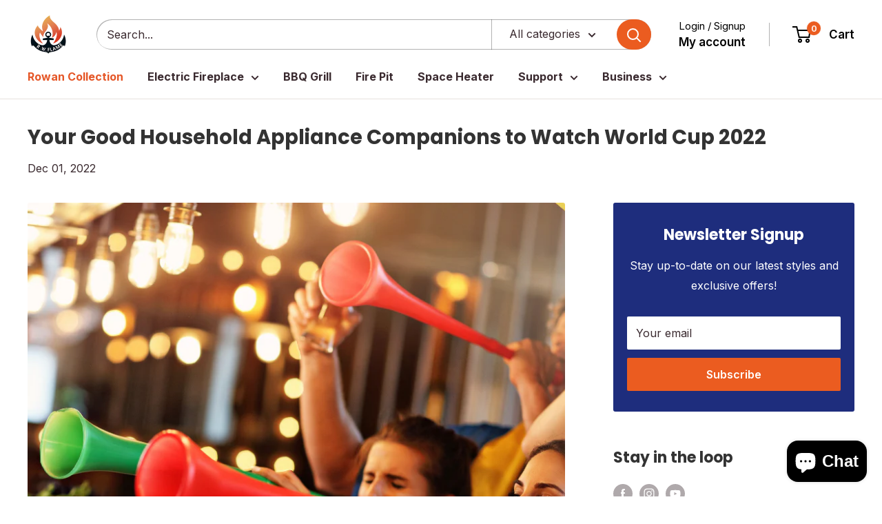

--- FILE ---
content_type: text/css
request_url: https://www.rwflame.com/cdn/shop/t/25/assets/ecom-673b4addde4e5210c9032832.css?v=48754742903219374011764239556
body_size: 4233
content:
.ecom-column{position:relative}.ecom-column>.core__column--wrapper{align-items:flex-start;display:flex}.ecom-column__overlay .ecom-overlay{pointer-events:none}.ecom-column__overlay>.ecom-overlay,.ecom-column__overlay .ecom-video-background-youtube{position:absolute;top:0;right:0;bottom:0;left:0}@media only screen and (min-width: 768px){.ecom-column>.core__column--wrapper{height:100%}}.ecom-grid-item .ecom-row>.core__row--columns{height:100%}.ecom-use-parallax{background:unset!important}.ecom-parallax-background{position:absolute;width:100%;height:100%;display:flex;overflow:hidden}.ecom-parallax-background img{object-fit:cover;width:100%;position:absolute;top:0;left:50%;transform:translate(-50%);pointer-events:none}.ecom-row{width:100%;position:relative}.ecom-video-background-youtube-wrapper{overflow:hidden}.ecom-section__overlay>.ecom-overlay,.ecom-section__overlay .ecom-video-background-youtube,.ecom-video-background-youtube-wrapper{position:absolute;top:0;left:0;bottom:0;right:0}.ecom-row.ecom-section{clear:both}.ecom-row:hover{z-index:1}.ecom-row>div.core__row--columns.core__row--full{max-width:100%}@media (min-aspect-ratio: 16/9){.ecom-section__overlay .ecom-video-background-youtube{height:300%;top:-100%}}@media (max-aspect-ratio: 16/9){.ecom-section__overlay .ecom-video-background-youtube{width:300%;left:-100%}}@supports not (aspect-ratio: 16 / 9){.ecom-video-background-youtube:before{display:block;content:"";width:100%;padding-top:56.25%}.ecom-video-background-youtube .ecom-video-background{position:absolute;top:0;right:0;bottom:0;left:0}.ecom-video-background{-o-object-fit:unset!important;object-fit:unset!important}}@media (max-width: 767px){.ecom-section__video-bg .ecom-video-background-youtube{display:none}}.el__heading--tooltip-wrapper{position:relative;display:inline-block}.el__heading--tooltip-wrapper svg{width:18px;cursor:pointer}.el__heading--tooltip-content{line-height:16px;max-width:200px;position:absolute;display:block;width:max-content;opacity:0;padding:5px;visibility:hidden;font-size:14px;background-color:#545454;color:#fff;border-radius:5px;transition:.5s ease all;z-index:999}.el__heading--tooltip-content.el__tooltip-tablet,.el__heading--tooltip-content.el__tooltip-mobile{display:none}.el__heading--tooltip-bottom{left:50%;transform:translate(-50%,10px)}.el__heading--tooltip-left{transform:translate(-20px,-50%);right:100%;top:50%}.el__heading--tooltip-top{left:50%;bottom:100%;transform:translate(-50%,-10px)}.el__heading--tooltip-right{top:50%;left:100%;transform:translate(20px,-50%)}.tooltip__arrow:before{position:absolute;content:"";width:8px;height:8px;background:inherit;z-index:-1}.tooltip__arrow.el__heading--tooltip-bottom:before{top:0;transform:translate(-50%,-50%) rotate(45deg);left:50%}.tooltip__arrow.el__heading--tooltip-top:before{transform:translate(-50%,50%) rotate(45deg);bottom:0%;left:50%}.tooltip__arrow.el__heading--tooltip-right:before{transform:translate(-50%,50%) rotate(45deg);bottom:50%;left:0%}.tooltip__arrow.el__heading--tooltip-left:before{transform:translate(50%,50%) rotate(45deg);bottom:50%;right:0%}.el__heading--tooltip-wrapper svg:hover~.el__heading--tooltip-bottom,.el__heading--tooltip-wrapper svg:hover~.el__heading--tooltip-top{opacity:1;visibility:visible;transform:translate(-50%)}.el__heading--tooltip-wrapper svg:hover~.el__heading--tooltip-left{opacity:1;visibility:visible;transform:translate(-15px,-50%)}.el__heading--tooltip-wrapper svg:hover~.el__heading--tooltip-right{opacity:1;visibility:visible;transform:translate(15px,-50%)}.ecom-type-hollow .ecom__heading{text-shadow:var(--stroke)!important;background:transparent!important;-webkit-background-clip:unset!important;-webkit-text-fill-color:unset!important}.ecom-type-text_3d .ecom__heading{text-shadow:var(--text_3d)!important}.ecom-type-gradient .ecom__heading{animation:var(--animation)}@keyframes gradientMove{0%{background-position:100% 100%}to{background-position:0% 0%}}@media screen and (max-width: 1024px){.el__heading--tooltip-content.el__tooltip-desktop{display:none}.el__heading--tooltip-content.el__tooltip-tablet{display:block}}@media screen and (max-width: 767px){.el__heading--tooltip-content.el__tooltip-tablet{display:none}.el__heading--tooltip-content.el__tooltip-mobile{display:block}}.ecom-shopify__newsletter-form-heading,.ecom-shopify__newsletter-form-paragraph{text-align:center}.ecom-shopify__newsletter-form{display:flex;flex-wrap:wrap;justify-content:center;align-items:center;margin:0 auto;gap:5px}.ecom-shopify__newsletter-form-field label{display:none}.ecom-shopify__newsletter-form-field--input{background:#fff;border:1px solid #D1D5DB;outline:none;padding:9px 13px;border-radius:0}.ecom-shopify__newsletter-form-field--textarea{font-family:inherit}.ecom-shopify__newsletter-form-field--input:focus{border-color:#059669}.ecom-shopify__newsletter-form-field--input:focus-visible{outline:none;box-shadow:none}.ecom-shopify__newsletter-form-heading{margin:0}.ecom-shopify__newsletter-form-paragraph{margin-top:12px;font-size:1.6rem;line-height:24px}.ecome-shopify__newsletter__button{border-radius:0;background:#059669;padding:9px 17px;color:#fff;border:none;cursor:pointer;flex-direction:row;display:flex;align-items:center}.ecome-shopify__newsletter__button:hover{background-color:#61bca0}.ecom-newsletter-form-content{display:flex;align-items:center;justify-content:space-between}.ecom-shopify__newsletter-form-success,.ecom-shopify__newsletter-form-message{width:100%}.ecom-shopify__newsletter__button-icon svg{width:24px;height:24px}.ecom-shopify__newsletter__verify{width:100%;display:flex;justify-content:flex-start;align-items:center}.ecom-shopify__newsletter__verify-checkbox{-webkit-appearance:none;-moz-appearance:none;appearance:none;height:1.6rem;width:1.6rem!important;flex-shrink:0;border:1px solid #D1D5DB;margin:0}.ecom-shopify__newsletter__verify-checkbox:checked{border-color:transparent;background-color:#059669;background-size:100% 100%;background-position:center;background-repeat:no-repeat;background-image:url("data:image/svg+xml,%3csvg viewBox='0 0 16 16' fill='white' xmlns='http://www.w3.org/2000/svg'%3e%3cpath d='M12.207 4.793a1 1 0 010 1.414l-5 5a1 1 0 01-1.414 0l-2-2a1 1 0 011.414-1.414L6.5 9.086l4.293-4.293a1 1 0 011.414 0z'/%3e%3c/svg%3e")}.ecom-shopify__newsletter__verify-label{display:inline-block;font-size:14px}.ecom-shopify__newsletter__verify-error{width:100%}.ecom-shopify__newsletter-form-field--input[name="contact[note]"]{resize:vertical}.ecom__form-field.ecom-html{display:flex;flex-direction:column;align-items:self-start}.ecom-core .ecom-newsletter-vertical .ecom__form-field .ecom-shopify__newsletter-form-field--input{max-width:100%;width:100%}.ecom-core .ecom-newsletter-vertical .ecom-newsletter-form-content-wrap .ecom-newsletter-form-content.ecom-newsletter-content{flex-direction:row;max-width:100%;flex-wrap:wrap;justify-content:space-between;row-gap:10px}.ecom-newsletter-vertical .ecome-shopify__newsletter_button-submit-wrapper{display:flex;justify-content:center;width:100%}.ecom-ingrid-full-height .ecom-newsletter-form-content-wrap{max-width:100%;width:100%}@media screen and (max-width : 640px){.ecom-newsletter-form-content{flex-wrap:wrap}}.ecom-placeholder-on-builder-mode.ecom-element__placeholder:empty:before{display:flex;flex-direction:row;flex-wrap:nowrap;position:relative;justify-content:center;align-items:center;border-radius:8px;border:1px dashed #91D0FF;color:#00527c;font-size:13px;line-height:20px;font-weight:650;opacity:1;padding:6px}.ecom-product-single__payment-method-list{padding:0;display:flex;flex-wrap:wrap}.ecom-product-single__payment-method-list li{display:inline-flex}.element__divi{overflow:hidden}.ecom__element-divi{display:flex}.divi-line{border:0;border-bottom:1px solid #D1D5DB}.divi-cont{position:relative;z-index:1;display:flex;align-items:center;transition:all .3s;color:#818a91;width:100%}.divi-cont span{display:flex;white-space:nowrap}.divi-cont-before,.divi-cont-after{display:block;border:0}.divi-style{padding:0!important;border-bottom:2px solid #D1D5DB}.divi-cont>*{margin:0}.divi-cont svg{width:36px;height:auto}.line-style-zigzag .divi-line,.line-style-zigzag .divi-cont-before,.line-style-zigzag .divi-cont-after,.line-style-curly .divi-line,.line-style-curly .divi-cont-before,.line-style-curly .divi-cont-after{height:var(--divi-line-height);background-size:var(--divi-line-height) 100%;background-repeat:repeat-x;border:none;background-image:var(--divi-background-url)}.ecom__element-divi .ecom-image-default{width:300px;flex-shrink:0}.ecom__element-divi .ecom-base-image .ecom-image-picture{width:100%;max-width:100%}.ecom__element-divi .ecom-base-image picture{overflow:hidden;flex:1 1 auto;min-height:1px}.ecom__element-divi .ecom-base-image .ecom-image-picture img{width:100%}.ecom__element-divi .ecom-image-default .ecom-image-picture img{object-fit:contain}.divi-cont-before.divi-style,.divi-cont-after.divi-style{flex:var(--flex-desktop);width:var(--divider-width)}@media (max-width: 1024px){.divi-cont-before.divi-style,.divi-cont-after.divi-style{flex:var(--flex-tablet);width:var(--divider-width-tablet)}}@media (max-width: 767px){.divi-cont-before.divi-style,.divi-cont-after.divi-style{flex:var(--flex-mobile);width:var(--divider-width-mobile)}}.ecom-element.ecom-shopify.ecom-shopify__menu-container .ecom-shopify__menu-list--mobile--wrapper{display:none;position:fixed;z-index:100;left:0;top:0;width:100%;height:100%;background:#74777999}.ecom-shopify__menu-list--mobile--wrapper .ecom-shopify__menu-list--mobile{position:fixed;width:350px;max-width:90%;padding:40px 20px;background:#fff;top:0;bottom:0;left:0;z-index:100;-webkit-animation-name:ecom-animation-menu__left-to-right;animation-name:ecom-animation-menu__left-to-right;-webkit-animation-duration:.3s;animation-duration:.3s;-webkit-animation-fill-mode:both;animation-fill-mode:both;transition:all .3s linear}@keyframes ecom-animation-menu__left-to-right{0%{opacity:0;transform:translate(-100%)}to{opacity:1;transform:translate(0)}}.ecom-element.ecom-shopify.ecom-shopify__menu-container .ecom-shopify__menu-list[data-menu-layout=horizontal]{display:flex;flex-flow:wrap;align-content:center;justify-content:center;align-items:center;list-style:none;position:relative}.ecom-shopify__menu-container .ecom-shopify__menu-list[data-menu-layout=horizontal] .ecom-shopify__menu-item{position:relative;display:block}.ecom-shopify__menu-list[data-menu-layout=horizontal] .ecom-shopify__menu-item--has-children:hover>ul.ecom-shopify__menu-sub-menu{opacity:1;z-index:9;visibility:visible;transform:translate(-50%)}.ecom-shopify__menu-list[data-menu-layout=horizontal] .ecom-shopify__menu-item--has-children:hover .ecom-menu_item .ecom-element--menu_icon .ecom-element--menu_icon--active{display:flex}.ecom-shopify__menu-list[data-menu-layout=horizontal] .ecom-shopify__menu-item--has-children:hover .ecom-menu_item .ecom-element--menu_icon .ecom-element--menu_icon--normal{display:none}.ecom-shopify__menu-list[data-menu-layout=horizontal] .ecom-shopify__menu-item ul.ecom-shopify__menu-sub-menu{display:flex;flex-direction:column;opacity:0;visibility:hidden;position:absolute;list-style:none;transform:translate(-50%,10px);transition:.5s ease all;left:50%;background-color:#fff;border:1px solid #eee;width:max-content}.ecom-shopify__menu-container .ecom-shopify__menu-list[data-menu-layout=horizontal] .ecom-shopify__menu-sub-menu .ecom-element--menu_icon{display:none}.ecom-shopify__menu-container .ecom-shopify__menu-list[data-menu-layout=horizontal] .ecom-shopify__menu-sub-menu .ecom-menu_item.ecom-items{padding:10px}.ecom-shopify__menu-container .ecom-shopify__menu-list[data-menu-layout=horizontal] .ecom-shopify__menu-child-link-item--has-children .ecom-element--menu_title:first-child{margin-bottom:10px;position:relative;font-weight:500;text-transform:uppercase;pointer-events:none;cursor:inherit}.ecom-shopify__menu-container .ecom-shopify__menu-list[data-menu-layout=horizontal] .ecom-shopify__menu-child-link-item--has-children .ecom-element--menu_title:first-child:before{content:"";position:absolute;width:30px;height:1px;background-color:#0000004d;bottom:0;left:10px}.ecom-shopify__menu-container .ecom-shopify__menu-list[data-menu-layout=vertical] ul.ecom-shopify__menu-sub-menu,.ecom-shopify__menu-container .ecom-shopify__menu-list--mobile ul.ecom-shopify__menu-sub-menu{max-height:0;overflow:hidden;margin-left:8px;transition:.25s ease all}.ecom-shopify__menu-list .ecom-shopify__menu-item .ecom-menu_item .ecom-element--menu_title,.ecom-shopify__menu-list--mobile .ecom-shopify__menu-item .ecom-menu_item .ecom-element--menu_title{display:flex}.ecom-shopify__menu-list,.ecom-shopify__menu-list--mobile{list-style:none}.ecom-menu_item:not(.ecom-menu_item.ecom-item-active) .ecom-element--menu_icon .ecom-element--menu_icon--normal{display:flex}.ecom-menu_item:not(.ecom-menu_item.ecom-item-active) .ecom-element--menu_icon .ecom-element--menu_icon--active{display:none}.ecom-menu_item.ecom-item-active .ecom-element--menu_icon .ecom-element--menu_icon--normal{display:none}.ecom-menu_item.ecom-item-active .ecom-element--menu_icon .ecom-element--menu_icon--active{display:flex}.ecom-element--menu_icon{display:flex;align-items:center}.ecom-element--menu_icon--normal svg,.ecom-element--menu_icon--active svg{height:12px;width:12px;display:flex}.ecom-menu__icon-humber{visibility:hidden;opacity:0;position:relative;top:0;left:0;display:none;cursor:pointer}.ecom-menu__icon-humber svg{width:30px;height:30px}.ecom-menu-collapse-close--mobile{display:none;position:absolute;right:10px;top:10px;width:20px;height:20px;cursor:pointer;z-index:100}.ecom-menu__icon-humber--wrapper{display:flex}@media screen and (max-width: 1024px){.ecom-element.ecom-shopify.ecom-shopify__menu-container .ecom-shopify__menu-list--mobile.ecom-show{display:block;transform:translate(0);visibility:visible;opacity:1}.ecom-menu-collapse-close--mobile{display:flex}.ecom-menu__icon-humber{display:flex;visibility:visible;opacity:1}.ecom-element.ecom-shopify.ecom-shopify__menu-container .ecom-shopify__menu-list--mobile--wrapper~.ecom-shopify__menu-list--wrapper{display:none!important}}.element__social{display:flex;flex-wrap:wrap}.element__social-wrapper .element__social{height:fit-content}.ecom__element-social{display:flex;width:auto;border-radius:4px;border-width:0px;border-style:solid}.ecom__element-social .element-social-link{display:flex;align-items:center;text-decoration:none;width:100%;justify-content:center}.icon-border .element-social-link{justify-content:flex-start}.element-social-link.left{flex-direction:row}.element-social-link.right{flex-direction:row-reverse}.element-social-link span{display:inline-flex}.ecom-social-icon{display:inline-flex;color:#fff;padding:10px;border:0;border-style:solid;border-color:#fff;height:100%}.ecom-social-icon svg{width:24px;height:auto;fill:currentColor}.element-social-label{flex:1;justify-content:center;text-align:center;padding:7px 10px;color:#fff}.ecom__element-social.facebook{border-color:#3b5998;background-color:#3b5998}.ecom__element-social.twitter{border-color:#000;background-color:#000}.ecom__element-social.linkedIn{border-color:#0077b5;background-color:#0077b5}.ecom__element-social.pinterest{border-color:#bd081c;background-color:#bd081c}.ecom__element-social.reddit{border-color:#ff4500;background-color:#ff4500}.ecom__element-social.vk{border-color:#45668e;background-color:#45668e}.ecom__element-social.ok{border-color:#f4731c;background-color:#f4731c}.ecom__element-social.tumblr{border-color:#476475;background-color:#476475}.ecom__element-social.digg{border-color:#005be2;background-color:#005be2}.ecom__element-social.skype{border-color:#00aff0;background-color:#00aff0}.ecom__element-social.stumbleUpon{border-color:#eb4924;background-color:#eb4924}.ecom__element-social.mix{border-color:#f3782b;background-color:#f3782b}.ecom__element-social.telegram{border-color:#2ca5e0;background-color:#2ca5e0}.ecom__element-social.pocket{border-color:#ef3f56;background-color:#ef3f56}.ecom__element-social.xing{border-color:#026466;background-color:#026466}.ecom__element-social.whatsApp{border-color:#25d366;background-color:#25d366}.ecom__element-social.email{border-color:#ea4335;background-color:#ea4335}.ecom__element-social.custom{border-color:#059669;background-color:#059669}.element__social-wrapper.ecom-ingrid-full-height{display:flex}.ecom-core.ecom-g36tq959{width:100%}@media screen and (max-width: 767px) and (min-width: 101px){.ecom-core.ecom-g36tq959{width:100%}}@media screen and (max-width: 767px) and (min-width: 101px){html body .ecom-core.ecom-g36tq959>div.core__column--wrapper{padding-right:0!important;padding-left:0!important}}.ecom-core.ecom-m923771l{padding-right:25px!important;padding-left:25px!important}@media screen and (max-width: 767px) and (min-width: 101px){.ecom-core.ecom-m923771l{padding-right:5px!important;padding-left:5px!important}}.ecom-core.ecom-31psybxw{width:50%}.ecom-core.ecom-31psybxw>div.core__column--wrapper>div.core__blocks>div.core__blocks--body{align-content:center}.ecom-core.ecom-31psybxw>div.core__column--wrapper>div.core__blocks>.core__blocks--body{justify-content:center}@media screen and (max-width: 1024px) and (min-width: 768px){.ecom-core.ecom-31psybxw{width:100%}}@media screen and (max-width: 767px) and (min-width: 101px){.ecom-core.ecom-31psybxw{width:100%}}@media screen and (max-width: 767px) and (min-width: 101px){html body .ecom-core.ecom-31psybxw>div.core__column--wrapper{padding:0!important}}.ecom-core.ecom-71ta47piqds .ecom-newsletter-form-content{flex-direction:row}.ecom-core.ecom-71ta47piqds .ecom-newsletter-form-content-wrap{width:35%}.ecom-core.ecom-71ta47piqds .ecom-shopify__newsletter-form-container form{justify-content:center;text-align:center}.ecom-core.ecom-71ta47piqds .ecom-newsletter-form-content{justify-content:center;align-items:center}.ecom-core.ecom-71ta47piqds .ecom-shopify__newsletter-form-field--label{text-align:justify}.ecom-core.ecom-71ta47piqds .ecom-shopify__newsletter-form-field--input{text-align:left;align-self:center;background-color:#f2f2f2;border-style:none;border-radius:0}.ecom-core.ecom-71ta47piqds .ecom-shopify__newsletter-form-field--input:focus{border-style:none;outline-style:none}.ecom-core.ecom-71ta47piqds .ecome-shopify__newsletter__button{font-family:Be Vietnam Pro,sans-serif;font-size:15px;font-weight:400;height:38px;min-height:38px;color:#fff;justify-content:center;align-items:center;background-color:#000;margin:0}.ecom-core.ecom-71ta47piqds .ecome-shopify__newsletter_button-submit-wrapper{justify-content:center}.ecom-core.ecom-71ta47piqds .ecome-shopify__newsletter__button:hover{color:#fff;background-color:#000}.ecom-core.ecom-71ta47piqds .ecom-shopify__newsletter-form-success{text-align:center;margin-top:0;margin-right:0;margin-bottom:0}.ecom-core.ecom-71ta47piqds .ecom-shopify__newsletter-form-status-error{text-align:center;padding:0;margin:0}@media screen and (max-width: 767px) and (min-width: 101px){.ecom-core.ecom-71ta47piqds .ecom-newsletter-form-content-wrap,.ecom-core.ecom-71ta47piqds .ecom-shopify__newsletter-form-field--input{width:100%}.ecom-core.ecom-71ta47piqds .ecome-shopify__newsletter__button{font-size:9px;width:3px;height:38px;min-height:38px;margin:0;padding:0}}.ecom-core.ecom-71ta47piqds{padding-right:50px!important;padding-bottom:0!important}@media screen and (max-width: 767px) and (min-width: 101px){.ecom-core.ecom-71ta47piqds{padding-right:0!important;padding-bottom:0!important}}.ecom-core.ecom-1m8g831v{width:50%}.ecom-core.ecom-1m8g831v>div.core__column--wrapper>div.core__blocks>div.core__blocks--body>div.ecom-block.elmspace~div.ecom-block.elmspace{margin-top:10px}.ecom-core.ecom-1m8g831v>div.core__column--wrapper>div.core__blocks>div.core__blocks--body{align-content:center}.ecom-core.ecom-1m8g831v>div.core__column--wrapper>div.core__blocks>.core__blocks--body{justify-content:right}@media screen and (max-width: 1024px) and (min-width: 768px){.ecom-core.ecom-1m8g831v{width:100%}}@media screen and (max-width: 767px) and (min-width: 101px){.ecom-core.ecom-1m8g831v{width:100%}}.ecom-core.ecom-lacq1eaq1di .element__heading .ecom__heading{text-align:right}.ecom-core.ecom-lacq1eaq1di .element__heading .ecom__heading,.ecom-core.ecom-lacq1eaq1di .element__heading .ecom__heading a{font-weight:500;font-size:20px;font-family:Be Vietnam Pro,sans-serif;line-height:26px}.ecom-core.ecom-lacq1eaq1di .element__heading .ecom__heading,.ecom-core.ecom-lacq1eaq1di .element__heading .ecom__heading a{color:#000}@media screen and (max-width: 767px) and (min-width: 101px){.ecom-core.ecom-lacq1eaq1di .element__heading .ecom__heading{text-align:center}}.ecom-core.ecom-yhcv3z8786q{background-color:#f9f9f9}.ecom-core.ecom-yhcv3z8786q{padding-bottom:0!important}@media screen and (max-width: 767px) and (min-width: 101px){.ecom-core.ecom-yhcv3z8786q{padding-right:0!important;padding-left:0!important}}@media only screen and (max-width: 767px){.ecom-core.ecom-yhcv3z8786q .ecom-newsletter-form-content{display:flex;flex-wrap:nowrap}.ecom-core.ecom-yhcv3z8786q .ecome-shopify__newsletter__button{width:100px!important}}.ecom-core.ecom-gl6htxgc97s{width:100%}@media screen and (max-width: 767px) and (min-width: 101px){.ecom-core.ecom-gl6htxgc97s{width:100%}}.ecom-core.ecom-cac9owpt528 .element__heading .ecom__heading{text-align:center}.ecom-core.ecom-cac9owpt528 .element__heading .ecom__heading,.ecom-core.ecom-cac9owpt528 .element__heading .ecom__heading a{font-weight:500;font-size:12px;font-family:Poppins,sans-serif}.ecom-core.ecom-cac9owpt528 .element__heading .ecom__heading,.ecom-core.ecom-cac9owpt528 .element__heading .ecom__heading a{color:#fff}@media screen and (max-width: 1024px) and (min-width: 768px){.ecom-core.ecom-cac9owpt528 .element__heading .ecom__heading{text-align:center}}@media screen and (max-width: 767px) and (min-width: 101px){.ecom-core.ecom-cac9owpt528 .element__heading .ecom__heading{text-align:center}.ecom-core.ecom-cac9owpt528 .element__heading .ecom__heading,.ecom-core.ecom-cac9owpt528 .element__heading .ecom__heading a{font-size:15px}}.ecom-core.ecom-cac9owpt528{padding-bottom:0!important}@media screen and (max-width: 1024px) and (min-width: 768px){.ecom-core.ecom-cac9owpt528{padding-bottom:0!important}}@media screen and (max-width: 767px) and (min-width: 101px){.ecom-core.ecom-cac9owpt528{padding-bottom:0!important}}.ecom-core.ecom-3tjgyx4x5m5 .ecom__element-divi,.ecom-core.ecom-3tjgyx4x5m5 .divi-cont{justify-content:center}.ecom-core.ecom-3tjgyx4x5m5 .divi-cont{grid-column-gap:7px}.ecom-core.ecom-3tjgyx4x5m5 .divi-line.divi-style{width:100%}@media screen and (max-width: 1024px) and (min-width: 768px){.ecom-core.ecom-3tjgyx4x5m5 .divi-line.divi-style{width:95%}}@media screen and (max-width: 767px) and (min-width: 101px){.ecom-core.ecom-3tjgyx4x5m5 .divi-line.divi-style{width:90%}}.ecom-core.ecom-3tjgyx4x5m5 .ecom__element-divi .divi-style{border-color:#fcfcfc;border-bottom-width:1px}.ecom-core.ecom-3tjgyx4x5m5 .ecom__element-divi{padding-top:10px;padding-bottom:10px}.ecom-core.ecom-3tjgyx4x5m5{padding-bottom:0!important}@media screen and (max-width: 767px) and (min-width: 101px){.ecom-core.ecom-3tjgyx4x5m5{padding-bottom:0!important}}.ecom-core.ecom-348phh4td73>div.core__row--columns{max-width:1500px}.ecom-core.ecom-348phh4td73{padding-right:100px!important;padding-left:100px!important}.ecom-core.ecom-g71olo31uv{width:50%}.ecom-core.ecom-g71olo31uv>div.core__column--wrapper>div.core__blocks>.core__blocks--body{justify-content:right}@media screen and (max-width: 767px) and (min-width: 101px){.ecom-core.ecom-g71olo31uv{width:100%}}.ecom-core.ecom-xs9ukgoq5xj .ecom-product-single__playment-method-wrapper .ecom-product-single__payment-method-list{justify-content:flex-end;padding-bottom:0}.ecom-core.ecom-xs9ukgoq5xj .ecom-product-single__playment-method-wrapper .ecom-product-single-payment-method-content{color:#fff}@media screen and (max-width: 767px) and (min-width: 101px){.ecom-core.ecom-xs9ukgoq5xj .ecom-product-single__playment-method-wrapper .ecom-product-single__payment-method-list{justify-content:center}}.ecom-core.ecom-xs9ukgoq5xj{padding-bottom:0!important}@media screen and (max-width: 1024px) and (min-width: 768px){.ecom-core.ecom-xs9ukgoq5xj{padding-bottom:0!important}}@media screen and (max-width: 767px) and (min-width: 101px){.ecom-core.ecom-xs9ukgoq5xj{padding-bottom:0!important}}.ecom-core.ecom-xs9ukgoq5xj .ecom-product-single-payment-method-content{display:none!important}.ecom-core.ecom-by1mx01y8vs{width:50%}@media screen and (max-width: 767px) and (min-width: 101px){.ecom-core.ecom-by1mx01y8vs{width:100%}}.ecom-core.ecom-77ta18x8m28 .element__social{justify-content:flex-start;gap:1px}.ecom-core.ecom-77ta18x8m28 .ecom__element-social{background-color:#fff0;border-style:none;border-radius:50%;overflow:hidden}.ecom-core.ecom-77ta18x8m28 .element__social .ecom-social-icon svg{height:18px;width:18px}.ecom-core.ecom-77ta18x8m28 .element__social .ecom-social-icon{color:#fff;background-color:#f000;border-style:none;border-radius:100%;transition:all .4s ease}.ecom-core.ecom-77ta18x8m28 .element__social .ecom-social-icon:hover{color:var(--ecom-global-colors-qhcUux);border-style:none;border-radius:100%}@media screen and (max-width: 1024px) and (min-width: 768px){.ecom-core.ecom-77ta18x8m28 .element__social .ecom-social-icon svg{height:15px;width:15px}}@media screen and (max-width: 767px) and (min-width: 101px){.ecom-core.ecom-77ta18x8m28 .element__social{justify-content:center}}.ecom-core.ecom-77ta18x8m28{padding-bottom:0!important}@media screen and (max-width: 1024px) and (min-width: 768px){.ecom-core.ecom-77ta18x8m28{padding-bottom:0!important}}.ecom-core.ecom-cuen1sz6p8k{padding:0 100px!important}@media screen and (max-width: 1024px) and (min-width: 768px){.ecom-core.ecom-cuen1sz6p8k{padding-bottom:0!important}}@media screen and (max-width: 767px) and (min-width: 101px){.ecom-core.ecom-cuen1sz6p8k{padding:0!important}}.ecom-core.ecom-2u8su75o6r4{width:25%}@media screen and (max-width: 767px) and (min-width: 101px){.ecom-core.ecom-2u8su75o6r4{width:50%}}.ecom-core.ecom-wrgvbl1cszp .ecom-shopify__menu-item a,.ecom-core.ecom-wrgvbl1cszp .ecom-shopify__menu-item a a{text-decoration:none;font-weight:400;font-family:Inter,sans-serif;font-size:14px;line-height:2em}.ecom-core.ecom-wrgvbl1cszp .ecom-shopify__menu-item a{color:#fff}.ecom-core.ecom-wrgvbl1cszp .ecom-shopify__menu-item a:hover,.ecom-core.ecom-wrgvbl1cszp .ecom-shopify__menu-item a.ecom-text-active{color:var(--ecom-global-colors-qhcUux)}.ecom-core.ecom-wrgvbl1cszp ul.ecom-shopify__menu-list{list-style:none}.ecom-core.ecom-zo3zltj8n7 .element__heading .ecom__heading{text-align:left}.ecom-core.ecom-zo3zltj8n7 .element__heading .ecom__heading,.ecom-core.ecom-zo3zltj8n7 .element__heading .ecom__heading a{font-weight:600;font-size:16px;line-height:1.6em;letter-spacing:0px;font-family:Lato,sans-serif;text-transform:uppercase}.ecom-core.ecom-zo3zltj8n7 .element__heading .ecom__heading,.ecom-core.ecom-zo3zltj8n7 .element__heading .ecom__heading a{color:#fff}@media screen and (max-width: 1024px) and (min-width: 768px){.ecom-core.ecom-zo3zltj8n7 .element__heading .ecom__heading{text-align:left}.ecom-core.ecom-zo3zltj8n7 .element__heading .ecom__heading,.ecom-core.ecom-zo3zltj8n7 .element__heading .ecom__heading a{font-size:15px}}@media screen and (max-width: 767px) and (min-width: 101px){.ecom-core.ecom-zo3zltj8n7 .element__heading .ecom__heading{text-align:left}.ecom-core.ecom-zo3zltj8n7 .element__heading .ecom__heading,.ecom-core.ecom-zo3zltj8n7 .element__heading .ecom__heading a{font-size:15px}}.ecom-core.ecom-zo3zltj8n7{padding-bottom:10px!important}@media screen and (max-width: 767px) and (min-width: 101px){.ecom-core.ecom-zo3zltj8n7{padding-bottom:0!important}}.ecom-core.ecom-l21h1nt4frp{width:25%}@media screen and (max-width: 767px) and (min-width: 101px){.ecom-core.ecom-l21h1nt4frp{width:50%}}.ecom-core.ecom-3lx6582292u .ecom-shopify__menu-item a,.ecom-core.ecom-3lx6582292u .ecom-shopify__menu-item a a{text-decoration:none;font-weight:400;font-family:Inter,sans-serif;font-size:14px;line-height:2em}.ecom-core.ecom-3lx6582292u .ecom-shopify__menu-item a{color:#fff}.ecom-core.ecom-3lx6582292u .ecom-shopify__menu-item a:hover,.ecom-core.ecom-3lx6582292u .ecom-shopify__menu-item a.ecom-text-active{color:var(--ecom-global-colors-qhcUux)}.ecom-core.ecom-3lx6582292u ul.ecom-shopify__menu-list{list-style:none}.ecom-core.ecom-2m5lqe0jbuf .element__heading .ecom__heading{text-align:left}.ecom-core.ecom-2m5lqe0jbuf .element__heading .ecom__heading,.ecom-core.ecom-2m5lqe0jbuf .element__heading .ecom__heading a{font-weight:600;font-size:16px;line-height:1.6em;letter-spacing:0px;font-family:Lato,sans-serif;text-transform:uppercase}.ecom-core.ecom-2m5lqe0jbuf .element__heading .ecom__heading,.ecom-core.ecom-2m5lqe0jbuf .element__heading .ecom__heading a{color:#fff}@media screen and (max-width: 1024px) and (min-width: 768px){.ecom-core.ecom-2m5lqe0jbuf .element__heading .ecom__heading{text-align:left}.ecom-core.ecom-2m5lqe0jbuf .element__heading .ecom__heading,.ecom-core.ecom-2m5lqe0jbuf .element__heading .ecom__heading a{font-size:15px}}@media screen and (max-width: 767px) and (min-width: 101px){.ecom-core.ecom-2m5lqe0jbuf .element__heading .ecom__heading{text-align:left}.ecom-core.ecom-2m5lqe0jbuf .element__heading .ecom__heading,.ecom-core.ecom-2m5lqe0jbuf .element__heading .ecom__heading a{font-size:15px}}.ecom-core.ecom-2m5lqe0jbuf{padding-bottom:10px!important}@media screen and (max-width: 767px) and (min-width: 101px){.ecom-core.ecom-2m5lqe0jbuf{padding-bottom:0!important}}.ecom-core.ecom-har8vw3u2tf{width:25%}@media screen and (max-width: 767px) and (min-width: 101px){.ecom-core.ecom-har8vw3u2tf{width:50%}}.ecom-core.ecom-i4am4zguju .ecom-shopify__menu-item a,.ecom-core.ecom-i4am4zguju .ecom-shopify__menu-item a a{text-decoration:none;font-weight:400;font-family:Inter,sans-serif;font-size:14px;line-height:2em}.ecom-core.ecom-i4am4zguju .ecom-shopify__menu-item a{color:#fff}.ecom-core.ecom-i4am4zguju .ecom-shopify__menu-item a:hover,.ecom-core.ecom-i4am4zguju .ecom-shopify__menu-item a.ecom-text-active{color:var(--ecom-global-colors-qhcUux)}.ecom-core.ecom-i4am4zguju{padding-bottom:0!important}.ecom-core.ecom-i4am4zguju ul.ecom-shopify__menu-list{list-style:none}.ecom-core.ecom-xffz5jtx8l .element__heading .ecom__heading{text-align:left}.ecom-core.ecom-xffz5jtx8l .element__heading .ecom__heading,.ecom-core.ecom-xffz5jtx8l .element__heading .ecom__heading a{font-weight:600;font-size:16px;line-height:1.6em;letter-spacing:0px;font-family:Lato,sans-serif;text-transform:uppercase}.ecom-core.ecom-xffz5jtx8l .element__heading .ecom__heading,.ecom-core.ecom-xffz5jtx8l .element__heading .ecom__heading a{color:#fff}@media screen and (max-width: 1024px) and (min-width: 768px){.ecom-core.ecom-xffz5jtx8l .element__heading .ecom__heading{text-align:left}.ecom-core.ecom-xffz5jtx8l .element__heading .ecom__heading,.ecom-core.ecom-xffz5jtx8l .element__heading .ecom__heading a{font-size:15px}}@media screen and (max-width: 767px) and (min-width: 101px){.ecom-core.ecom-xffz5jtx8l .element__heading .ecom__heading{text-align:left}.ecom-core.ecom-xffz5jtx8l .element__heading .ecom__heading,.ecom-core.ecom-xffz5jtx8l .element__heading .ecom__heading a{font-size:15px}}.ecom-core.ecom-xffz5jtx8l{padding-bottom:10px!important}@media screen and (max-width: 767px) and (min-width: 101px){.ecom-core.ecom-xffz5jtx8l{padding-bottom:0!important}}.ecom-core.ecom-ibcy3828a5h{width:25%}@media screen and (max-width: 767px) and (min-width: 101px){.ecom-core.ecom-ibcy3828a5h{width:50%}}.ecom-core.ecom-4mn72mrhxpv .ecom-shopify__menu-item a,.ecom-core.ecom-4mn72mrhxpv .ecom-shopify__menu-item a a{text-decoration:none;font-weight:400;font-family:Inter,sans-serif;font-size:14px;line-height:2em}.ecom-core.ecom-4mn72mrhxpv .ecom-shopify__menu-item a{color:#fff}.ecom-core.ecom-4mn72mrhxpv .ecom-shopify__menu-item a:hover,.ecom-core.ecom-4mn72mrhxpv .ecom-shopify__menu-item a.ecom-text-active{color:var(--ecom-global-colors-qhcUux)}.ecom-core.ecom-4mn72mrhxpv ul.ecom-shopify__menu-list{list-style:none}.ecom-core.ecom-ynlznl4xxpp .element__heading .ecom__heading{text-align:left}.ecom-core.ecom-ynlznl4xxpp .element__heading .ecom__heading,.ecom-core.ecom-ynlznl4xxpp .element__heading .ecom__heading a{font-weight:600;font-size:16px;line-height:1.6em;letter-spacing:0px;font-family:Lato,sans-serif;text-transform:uppercase}.ecom-core.ecom-ynlznl4xxpp .element__heading .ecom__heading,.ecom-core.ecom-ynlznl4xxpp .element__heading .ecom__heading a{color:#fff}@media screen and (max-width: 1024px) and (min-width: 768px){.ecom-core.ecom-ynlznl4xxpp .element__heading .ecom__heading{text-align:left}.ecom-core.ecom-ynlznl4xxpp .element__heading .ecom__heading,.ecom-core.ecom-ynlznl4xxpp .element__heading .ecom__heading a{font-size:15px}}@media screen and (max-width: 767px) and (min-width: 101px){.ecom-core.ecom-ynlznl4xxpp .element__heading .ecom__heading{text-align:left}.ecom-core.ecom-ynlznl4xxpp .element__heading .ecom__heading,.ecom-core.ecom-ynlznl4xxpp .element__heading .ecom__heading a{font-size:15px}}.ecom-core.ecom-ynlznl4xxpp{padding-bottom:10px!important}@media screen and (max-width: 767px) and (min-width: 101px){.ecom-core.ecom-ynlznl4xxpp{padding-bottom:0!important}}.ecom-core.ecom-z0659v0kqrj>.core__row--columns>.ecom-column>.core__column--wrapper{padding:0}.ecom-core.ecom-z0659v0kqrj{background:url(/cdn/shop/files/Artboard_85_1x100-20.jpg?v=1731947769) no-repeat scroll center center/cover #333}.ecom-core.ecom-z0659v0kqrj{padding-top:25px!important;padding-bottom:25px!important}@media screen and (max-width: 1024px) and (min-width: 768px){.ecom-core.ecom-z0659v0kqrj{padding-bottom:20px!important}}
/*# sourceMappingURL=/cdn/shop/t/25/assets/ecom-673b4addde4e5210c9032832.css.map?v=48754742903219374011764239556 */


--- FILE ---
content_type: text/javascript
request_url: https://www.rwflame.com/cdn/shop/t/25/assets/ecom-673b4addde4e5210c9032832.js?v=41638730054728247731763539026
body_size: 1053
content:
!function(){const e=function(){"use strict";window.__ectimmers=window.__ectimmers||{},window.__ectimmers["ecom-71ta47piqds"]=window.__ectimmers["ecom-71ta47piqds"]||{};const e=this.$el;if(!e)return;const t=e.querySelector("form");let o=this.settings.link_redirect,i=window.location.href,n=this.settings.form_action_after_submit;if(this.isLive){let c=function(){if(!o)return!1;let e=o.href;if(""==e)return!1;let t=o.target;window.location.href.includes("customer_posted=true")&&("_blank"===t?window.open(e):window.location.href=e)};if(n&&"popup"===n){if(i.includes("customer_posted=true")&&t&&t.hasAttribute("data-ecom-popup")){const e=t.getAttribute("data-ecom-popup")||"",o=document.querySelector("#ecom-popup-data");if(!o)return void console.warn("Ecom popup data element not found");const i=JSON.parse(o.innerHTML);if(i){let t=i.find(t=>t.id===e);setTimeout(()=>{t&&window.EComPopup.popupContainerHandler&&window.EComPopup.popupContainerHandler(t)},300)}}return}c();const s=/(\?|&)contact%5Btags%5D=[^&]+&form_type=customer(&|$)/;this.settings.scroll_in_view&&(window.location.pathname.includes("challenge")?setTimeout((function(){document.querySelector(".shopify-challenge__container").scrollIntoView()}),100):setTimeout((function(){(s.test(location.search)||window.location.href.includes("customer_posted=true"))&&e.scrollIntoView()}),300)),s.test(location.search)&&t&&t.querySelector(".ecom-shopify__newsletter-form-message.ecom-dn")&&t.querySelector(".ecom-shopify__newsletter-form-message.ecom-dn").classList.remove("ecom-dn"),t&&t.dataset.ecTrackingId&&t.addEventListener("submit",(function(){window.Shopify&&window.Shopify.analytics&&Shopify.analytics.publish("ec_custom_events",{button_id:t.id,tracking_id:t.dataset.ecTrackingId})}),{once:!0});let l=e.querySelector(".ecom-shopify__newsletter__verify-checkbox"),r=e.querySelector(".ecom-shopify__newsletter__verify-error"),m=e.querySelector(".ecome-shopify__newsletter__button");l&&(m.addEventListener("click",(function(e){0==l.checked?(e.preventDefault(),r.classList.remove("ecom-dn")):r.classList.add("ecom-dn")})),l.addEventListener("change",(function(e){l.checked&&r.classList.add("ecom-dn")})))}};document.querySelectorAll(".ecom-71ta47piqds").forEach((function(t){e.call({$el:t,id:"ecom-71ta47piqds",settings:{form_action_after_submit:"redirect",scroll_in_view:!1},isLive:!0})}))}(),function(){const e=function(){"use strict";if(window.__ectimmers=window.__ectimmers||{},window.__ectimmers["ecom-4mn72mrhxpv"]=window.__ectimmers["ecom-4mn72mrhxpv"]||{},!this.$el)return;const e=this.$el,t=this,o=this.settings.layout;let i=e.closest(".core__row--columns");const n=e.querySelector(".ecom-shopify__menu-list--mobile"),c=e.querySelector(".ecom-menu__icon-humber"),s=e.querySelector(".ecom-menu-collapse-close--mobile");let l=e.closest("div.ecom-core.core__block")||"",r=e.closest("div.ecom-column.ecom-core")||"",m=e.querySelectorAll(".ecom-shopify__menu-item--link");for(l&&(l.style.overflow="visible"),m&&n&&m.forEach((function(e){e.addEventListener("click",(function(){d()}))})),c&&(c.addEventListener("click",(function(){!n||(n.parentNode.style.display="block",n.classList.add("ecom-show"),l&&(l.style.zIndex="100"),r&&(r.style.zIndex="100"),document.querySelector("body").classList.add("ecom-menu-opened"),setTimeout((function(){document.addEventListener("click",u),document.addEventListener("keydown",a)}),500))})),s.addEventListener("click",d));i;)i.style.zIndex="100",i=i.parentElement.closest(".core__row--columns");function u(e){let t=e.target;do{if(t==n)return;t=t.parentNode}while(t);t!=n&&(d(),document.removeEventListener("click",u),document.removeEventListener("keydown",a))}function a(e){(e.isComposing||27===e.keyCode)&&(d(),document.removeEventListener("keydown",a),document.removeEventListener("click",u))}function d(){n.parentNode.style.display="none",n.classList.remove("ecom-show"),e.querySelectorAll("ecom-menu_item.ecom-item-active").forEach((function(e){e.classList.remove("ecom-item-active")})),l&&(l.style.zIndex="1"),r&&(r.style.zIndex="1"),document.querySelector("body").classList.remove("ecom-menu-opened"),document.removeEventListener("keydown",a),document.removeEventListener("click",u)}let f=e.querySelector('.ecom-shopify__menu-list[data-menu-layout="horizontal"]'),_=null;f&&(_=f.querySelectorAll(".ecom-shopify__menu-item--has-children>.ecom-menu_item>.ecom-element--menu_title")),_&&_.forEach((function(e){e.addEventListener("click",(function(e){e.preventDefault()}))})),function(){var i=e.querySelectorAll(".ecom-shopify__menu-list .ecom-shopify__menu-item--has-children > .ecom-menu_item, .ecom-shopify__menu-list .ecom-shopify__menu-child-link-item--has-children > .ecom-menu_item"),n=e.querySelectorAll(".ecom-shopify__menu-list--mobile .ecom-shopify__menu-item--has-children > .ecom-menu_item, .ecom-shopify__menu-list--mobile .ecom-shopify__menu-child-link-item--has-children > .ecom-menu_item");if(i){var c,s="false",l=e.querySelector(".ecom-shopify__menu-wrapper");if(l&&l.dataset.showAll)s=l.dataset.showAll;for(c=0;c<i.length;c++){let e=function(e){let t=e.nextElementSibling,o=null;if(e.classList.contains("ecom-item-active")){if(e.classList.remove("ecom-item-active"),t){t.style.maxHeight=null;var i=t.querySelectorAll(".ecom-menu_item");i&&i.forEach(e=>{var t=e.nextElementSibling;t&&(t.style.maxHeight=null),e.classList.remove("ecom-item-active")}),o=e.closest(".ecom-shopify__menu-sub-menu"),o&&(o.style.maxHeight=parseInt(o.style.maxHeight)-t.scrollHeight+"px")}}else e.classList.add("ecom-item-active"),t&&(o=e.closest(".ecom-shopify__menu-sub-menu"),o&&(o.style.maxHeight=parseInt(o.style.maxHeight)+t.scrollHeight+"px"),t.style.maxHeight=t.scrollHeight+"px")};if("horizontal"!==o||t.isLive){if("horizontal"===o&&t.isLive)i[c].addEventListener("click",(function(e){e.stopPropagation()}));else if(("vertical"===o||!t.isLive)&&(s&&"true"==s&&e(i[c]),i[c].addEventListener("click",(function(o){t.settings.toggle_submenu_on_arrow||(o.preventDefault(),e(this))})),t.settings.toggle_submenu_on_arrow)){let t=i[c].querySelector(".ecom-element--menu_icon");if(t){let o=i[c];t.addEventListener("click",(function(t){t.preventDefault(),e(o)}))}}}else i[c].addEventListener("click",(function(e){e.preventDefault()}));n[c]&&n[c].addEventListener("click",(function(t){t.preventDefault(),e(this)}))}}}()};document.querySelectorAll(".ecom-4mn72mrhxpv").forEach((function(t){e.call({$el:t,id:"ecom-4mn72mrhxpv",settings:{layout:"vertical"},isLive:!0})})),document.querySelectorAll(".ecom-i4am4zguju").forEach((function(t){e.call({$el:t,id:"ecom-i4am4zguju",settings:{layout:"vertical"},isLive:!0})})),document.querySelectorAll(".ecom-3lx6582292u").forEach((function(t){e.call({$el:t,id:"ecom-3lx6582292u",settings:{layout:"vertical"},isLive:!0})})),document.querySelectorAll(".ecom-wrgvbl1cszp").forEach((function(t){e.call({$el:t,id:"ecom-wrgvbl1cszp",settings:{layout:"vertical"},isLive:!0})}))}(),function(){const e=function(){"use strict";window.__ectimmers=window.__ectimmers||{},window.__ectimmers["ecom-77ta18x8m28"]=window.__ectimmers["ecom-77ta18x8m28"]||{};var e=this.$el;if(e&&this.isLive){var t=e.querySelectorAll(".element-social-link:not(.element-social-link__custom)");t.length&&t.forEach((function(e){var t=(e.getAttribute("href")||"#").replace("{current-link}",location.href);e.setAttribute("href",t)}))}};document.querySelectorAll(".ecom-77ta18x8m28").forEach((function(t){e.call({$el:t,id:"ecom-77ta18x8m28",settings:{},isLive:!0})}))}();

--- FILE ---
content_type: text/javascript
request_url: https://www.rwflame.com/cdn/shop/t/25/assets/custom.js?v=102476495355921946141712136321
body_size: -680
content:
//# sourceMappingURL=/cdn/shop/t/25/assets/custom.js.map?v=102476495355921946141712136321
